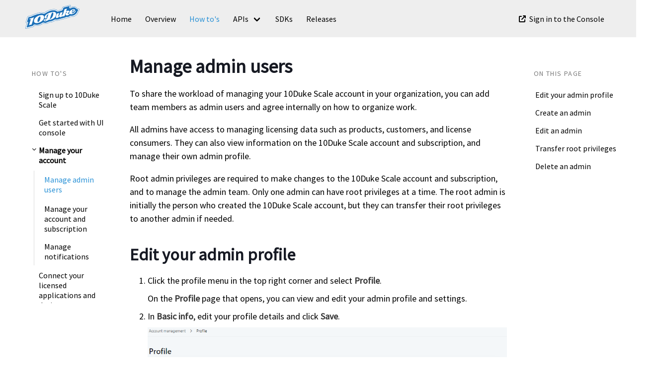

--- FILE ---
content_type: text/html
request_url: https://docs.scale.10duke.com/how-tos/manage-your-account/manage-admin-users/
body_size: 4700
content:

<!DOCTYPE html>
<html >
  <head>
    <meta charset="utf-8">
    <meta name="viewport" content="width=device-width, initial-scale=1">
    <meta name="theme-color" content=#ffffff>
    <title>Manage admin users - 10Duke Scale Documentation</title>
    <link rel="stylesheet" href="/assets/css/app.css">
    <link rel="shortcut icon" type="image/ico" href="/img/favicon.ico"/>
    <script src="/assets/js/alpine.min.js" defer></script>
    <link rel="stylesheet" href="/assets/css/fa-all.min.css">
    <meta name="viewport" content="width=device-width, initial-scale=1">
    <link href="https://fonts.googleapis.com/css?family=Montserrat:300,400,700|Roboto:300,400,700" rel="stylesheet">
    
    <link rel="stylesheet" href="/assets/css/bulma-social.min.css">
    
    <!-- Begin Jekyll SEO tag v2.8.0 -->
<title>Manage admin users | 10Duke Scale Documentation</title>
<meta name="generator" content="Jekyll v4.2.2" />
<meta property="og:title" content="Manage admin users" />
<meta property="og:locale" content="en_US" />
<meta name="description" content="Helping you drive customer engagement and revenue." />
<meta property="og:description" content="Helping you drive customer engagement and revenue." />
<link rel="canonical" href="/how-tos/manage-your-account/manage-admin-users/" />
<meta property="og:url" content="/how-tos/manage-your-account/manage-admin-users/" />
<meta property="og:site_name" content="10Duke Scale Documentation" />
<meta property="og:type" content="website" />
<meta name="twitter:card" content="summary" />
<meta property="twitter:title" content="Manage admin users" />
<script type="application/ld+json">
{"@context":"https://schema.org","@type":"WebPage","description":"Helping you drive customer engagement and revenue.","headline":"Manage admin users","url":"/how-tos/manage-your-account/manage-admin-users/"}</script>
<!-- End Jekyll SEO tag -->
<!-- head scripts --></head>

  <body>
    <nav id="navbar-tenduke" class="navbar is-primary ">
    <div class="container">
        <div class="navbar-brand">
        <div class="logo"><a id="logo" href="/" title="10Duke" data-height="60" data-padding="15"><img class="logo-main scale-with-grid" src="/img/logo.svg" data-retina="/img/logo.svg" data-height="" alt="" data-no-retina=""></a></div>
            <a role="button" class="navbar-burger burger" aria-label="menu" aria-expanded="false" data-target="navMenu">
                <span aria-hidden="true"></span>
                <span aria-hidden="true"></span>
                <span aria-hidden="true"></span>
            </a>
        </div>
        <div class="navbar-menu" id="navMenu">
            <div class="navbar-start">
                
                
                    
                    <a href="/index.html" class="navbar-item ">Home</a>
                    
                
                    
                    <a href="/overview/key-concepts" class="navbar-item ">Overview</a>
                    
                
                    
                    <a href="/how-tos" class="navbar-item is-active">How to's</a>
                    
                
                    
                    <div class="navbar-item has-dropdown is-hoverable ">
                        <a href="/api/access-the-apis/" class="navbar-link ">APIs</a>
                        <div class="navbar-dropdown">
                            
                            <a href="/api/access-the-apis/" class="navbar-item ">Access the APIs</a>
                            
                            <a href="/api/api-error-handling/" class="navbar-item ">API error handling</a>
                            
                            <a href="/api/api-license-checkout/index.html" class="navbar-item ">10Duke License Checkout API</a>
                            
                            <a href="/api/api-license-management/index.html" class="navbar-item ">10Duke License Management API</a>
                            
                            <a href="/api/api-vendor-integrations/index.html" class="navbar-item ">10Duke Ecom Integration API</a>
                            
                        </div>
                    </div>
                    
                
                    
                    <a href="/sdks" class="navbar-item ">SDKs</a>
                    
                
                    
                    <a href="/release-notes" class="navbar-item ">Releases</a>
                    
                
                
            </div>

            <div class="navbar-end">
                <a class="navbar-item" href="https://console.scale.10duke.com" target="_blank">
                    <span class="icon"><i class="fas fa-external-link"></i></span>
                    <span>Sign in to the Console</span>
                </a>
            </div>

        </div>
    </div>
</nav>

    
    

    <section class="section">
        <div class="container">
            <div class="columns">
                
                <div class="column is-2-desktop is-2-tablet">
                    

<aside class="menu sticky-top">
    <div class="scrollable-menu">
        
        
        <p class="menu-label">How to's</p>
        
        <ul class="menu-list">
            
            <li x-data="{ showsubitems:false }">
                <div class="columns is-gapless no-gap">
                    <div class="column is-narrow" x-on:click="showsubitems = !showsubitems">
                        <span class="icon">
                            
                        </span>
                    </div>
                    <div class="column">
                        <a href="/how-tos/sign-up-to-10duke-scale/"
                            class=" ">Sign up to 10Duke Scale</a>
                    </div>
                </div>
                
            </li>
            
            <li x-data="{ showsubitems:false }">
                <div class="columns is-gapless no-gap">
                    <div class="column is-narrow" x-on:click="showsubitems = !showsubitems">
                        <span class="icon">
                            
                        </span>
                    </div>
                    <div class="column">
                        <a href="/how-tos/get-started-with-10duke-scale-ui-console/"
                            class=" ">Get started with UI console</a>
                    </div>
                </div>
                
            </li>
            
            <li x-data="{ showsubitems:true }">
                <div class="columns is-gapless no-gap">
                    <div class="column is-narrow" x-on:click="showsubitems = !showsubitems">
                        <span class="icon">
                            
                            <i :class="showsubitems ? 'fas  fa-chevron-down fa-2xs' : 'fas  fa-chevron-right fa-2xs'"></i>
                            
                        </span>
                    </div>
                    <div class="column">
                        <a href="/how-tos/manage-your-account/"
                            class=" has-text-weight-bold ">Manage your account</a>
                    </div>
                </div>
                
                <ul style="display:none" x-show="showsubitems">
                    
                    <div
                        x-data="{ showthirdlevelsubitems: true }">
                        <li>
                            <div class="columns is-gapless no-gap">
                                <div class="column is-narrow" x-on:click="showthirdlevelsubitems = ! showthirdlevelsubitems">
                                    <span class="icon">
                                        
                                    </span>
                                </div>
                                <div class="column">
                                    <a href="/how-tos/manage-your-account/manage-admin-users/"
                                        class="list-item-is-active ">Manage admin users</a>
                                </div>
                            </div>
                        </li>
                        <ul style="display:none" x-show="showthirdlevelsubitems">
                            
                        </ul>
                    </div>
                    
                    <div
                        x-data="{ showthirdlevelsubitems: false }">
                        <li>
                            <div class="columns is-gapless no-gap">
                                <div class="column is-narrow" x-on:click="showthirdlevelsubitems = ! showthirdlevelsubitems">
                                    <span class="icon">
                                        
                                    </span>
                                </div>
                                <div class="column">
                                    <a href="/how-tos/manage-your-account/manage-your-account-and-subscription/"
                                        class=" ">Manage your account and subscription</a>
                                </div>
                            </div>
                        </li>
                        <ul style="display:none" x-show="showthirdlevelsubitems">
                            
                        </ul>
                    </div>
                    
                    <div
                        x-data="{ showthirdlevelsubitems: false }">
                        <li>
                            <div class="columns is-gapless no-gap">
                                <div class="column is-narrow" x-on:click="showthirdlevelsubitems = ! showthirdlevelsubitems">
                                    <span class="icon">
                                        
                                    </span>
                                </div>
                                <div class="column">
                                    <a href="/how-tos/manage-your-account/manage-notifications/"
                                        class=" ">Manage notifications</a>
                                </div>
                            </div>
                        </li>
                        <ul style="display:none" x-show="showthirdlevelsubitems">
                            
                        </ul>
                    </div>
                    
                </ul>
                
            </li>
            
            <li x-data="{ showsubitems:false }">
                <div class="columns is-gapless no-gap">
                    <div class="column is-narrow" x-on:click="showsubitems = !showsubitems">
                        <span class="icon">
                            
                        </span>
                    </div>
                    <div class="column">
                        <a href="/how-tos/connect-your-licensed-applications-and-devices/"
                            class=" ">Connect your licensed applications and devices</a>
                    </div>
                </div>
                
            </li>
            
            <li x-data="{ showsubitems:false }">
                <div class="columns is-gapless no-gap">
                    <div class="column is-narrow" x-on:click="showsubitems = !showsubitems">
                        <span class="icon">
                            
                        </span>
                    </div>
                    <div class="column">
                        <a href="/how-tos/implement-identity-based-licensing/"
                            class=" ">Implement identity-based licensing</a>
                    </div>
                </div>
                
            </li>
            
            <li x-data="{ showsubitems:false }">
                <div class="columns is-gapless no-gap">
                    <div class="column is-narrow" x-on:click="showsubitems = !showsubitems">
                        <span class="icon">
                            
                            <i :class="showsubitems ? 'fas  fa-chevron-down fa-2xs' : 'fas  fa-chevron-right fa-2xs'"></i>
                            
                        </span>
                    </div>
                    <div class="column">
                        <a href="/how-tos/connect-your-business-systems/"
                            class=" has-text-weight-bold ">Connect your business systems</a>
                    </div>
                </div>
                
                <ul style="display:none" x-show="showsubitems">
                    
                    <div
                        x-data="{ showthirdlevelsubitems: false }">
                        <li>
                            <div class="columns is-gapless no-gap">
                                <div class="column is-narrow" x-on:click="showthirdlevelsubitems = ! showthirdlevelsubitems">
                                    <span class="icon">
                                        
                                    </span>
                                </div>
                                <div class="column">
                                    <a href="/how-tos/connect-your-business-systems/connect-to-salesforce"
                                        class=" ">Connect to Salesforce</a>
                                </div>
                            </div>
                        </li>
                        <ul style="display:none" x-show="showthirdlevelsubitems">
                            
                        </ul>
                    </div>
                    
                    <div
                        x-data="{ showthirdlevelsubitems: false }">
                        <li>
                            <div class="columns is-gapless no-gap">
                                <div class="column is-narrow" x-on:click="showthirdlevelsubitems = ! showthirdlevelsubitems">
                                    <span class="icon">
                                        
                                    </span>
                                </div>
                                <div class="column">
                                    <a href="/how-tos/connect-your-business-systems/connect-to-fastspring/"
                                        class=" ">Connect to FastSpring</a>
                                </div>
                            </div>
                        </li>
                        <ul style="display:none" x-show="showthirdlevelsubitems">
                            
                        </ul>
                    </div>
                    
                    <div
                        x-data="{ showthirdlevelsubitems: false }">
                        <li>
                            <div class="columns is-gapless no-gap">
                                <div class="column is-narrow" x-on:click="showthirdlevelsubitems = ! showthirdlevelsubitems">
                                    <span class="icon">
                                        
                                    </span>
                                </div>
                                <div class="column">
                                    <a href="/how-tos/connect-your-business-systems/connect-to-stripe/"
                                        class=" ">Connect to Stripe</a>
                                </div>
                            </div>
                        </li>
                        <ul style="display:none" x-show="showthirdlevelsubitems">
                            
                        </ul>
                    </div>
                    
                </ul>
                
            </li>
            
            <li x-data="{ showsubitems:false }">
                <div class="columns is-gapless no-gap">
                    <div class="column is-narrow" x-on:click="showsubitems = !showsubitems">
                        <span class="icon">
                            
                            <i :class="showsubitems ? 'fas  fa-chevron-down fa-2xs' : 'fas  fa-chevron-right fa-2xs'"></i>
                            
                        </span>
                    </div>
                    <div class="column">
                        <a href="/how-tos/set-up-products/"
                            class=" has-text-weight-bold ">Set up products</a>
                    </div>
                </div>
                
                <ul style="display:none" x-show="showsubitems">
                    
                    <div
                        x-data="{ showthirdlevelsubitems: false }">
                        <li>
                            <div class="columns is-gapless no-gap">
                                <div class="column is-narrow" x-on:click="showthirdlevelsubitems = ! showthirdlevelsubitems">
                                    <span class="icon">
                                        
                                    </span>
                                </div>
                                <div class="column">
                                    <a href="/how-tos/set-up-products/create-products/"
                                        class=" ">Create products</a>
                                </div>
                            </div>
                        </li>
                        <ul style="display:none" x-show="showthirdlevelsubitems">
                            
                        </ul>
                    </div>
                    
                    <div
                        x-data="{ showthirdlevelsubitems: false }">
                        <li>
                            <div class="columns is-gapless no-gap">
                                <div class="column is-narrow" x-on:click="showthirdlevelsubitems = ! showthirdlevelsubitems">
                                    <span class="icon">
                                        
                                    </span>
                                </div>
                                <div class="column">
                                    <a href="/how-tos/set-up-products/edit-products/"
                                        class=" ">Edit products</a>
                                </div>
                            </div>
                        </li>
                        <ul style="display:none" x-show="showthirdlevelsubitems">
                            
                        </ul>
                    </div>
                    
                    <div
                        x-data="{ showthirdlevelsubitems: false }">
                        <li>
                            <div class="columns is-gapless no-gap">
                                <div class="column is-narrow" x-on:click="showthirdlevelsubitems = ! showthirdlevelsubitems">
                                    <span class="icon">
                                        
                                    </span>
                                </div>
                                <div class="column">
                                    <a href="/how-tos/set-up-products/delete-products/"
                                        class=" ">Delete products</a>
                                </div>
                            </div>
                        </li>
                        <ul style="display:none" x-show="showthirdlevelsubitems">
                            
                        </ul>
                    </div>
                    
                </ul>
                
            </li>
            
            <li x-data="{ showsubitems:false }">
                <div class="columns is-gapless no-gap">
                    <div class="column is-narrow" x-on:click="showsubitems = !showsubitems">
                        <span class="icon">
                            
                            <i :class="showsubitems ? 'fas  fa-chevron-down fa-2xs' : 'fas  fa-chevron-right fa-2xs'"></i>
                            
                        </span>
                    </div>
                    <div class="column">
                        <a href="/how-tos/manage-customers/"
                            class=" has-text-weight-bold ">Manage customers</a>
                    </div>
                </div>
                
                <ul style="display:none" x-show="showsubitems">
                    
                    <div
                        x-data="{ showthirdlevelsubitems: false }">
                        <li>
                            <div class="columns is-gapless no-gap">
                                <div class="column is-narrow" x-on:click="showthirdlevelsubitems = ! showthirdlevelsubitems">
                                    <span class="icon">
                                        
                                    </span>
                                </div>
                                <div class="column">
                                    <a href="/how-tos/manage-customers/create-customers/"
                                        class=" ">Create customers</a>
                                </div>
                            </div>
                        </li>
                        <ul style="display:none" x-show="showthirdlevelsubitems">
                            
                        </ul>
                    </div>
                    
                    <div
                        x-data="{ showthirdlevelsubitems: false }">
                        <li>
                            <div class="columns is-gapless no-gap">
                                <div class="column is-narrow" x-on:click="showthirdlevelsubitems = ! showthirdlevelsubitems">
                                    <span class="icon">
                                        
                                    </span>
                                </div>
                                <div class="column">
                                    <a href="/how-tos/manage-customers/edit-customers/"
                                        class=" ">Edit customers</a>
                                </div>
                            </div>
                        </li>
                        <ul style="display:none" x-show="showthirdlevelsubitems">
                            
                        </ul>
                    </div>
                    
                    <div
                        x-data="{ showthirdlevelsubitems: false }">
                        <li>
                            <div class="columns is-gapless no-gap">
                                <div class="column is-narrow" x-on:click="showthirdlevelsubitems = ! showthirdlevelsubitems">
                                    <span class="icon">
                                        
                                    </span>
                                </div>
                                <div class="column">
                                    <a href="/how-tos/manage-customers/delete-customers/"
                                        class=" ">Delete customers</a>
                                </div>
                            </div>
                        </li>
                        <ul style="display:none" x-show="showthirdlevelsubitems">
                            
                        </ul>
                    </div>
                    
                </ul>
                
            </li>
            
            <li x-data="{ showsubitems:false }">
                <div class="columns is-gapless no-gap">
                    <div class="column is-narrow" x-on:click="showsubitems = !showsubitems">
                        <span class="icon">
                            
                            <i :class="showsubitems ? 'fas  fa-chevron-down fa-2xs' : 'fas  fa-chevron-right fa-2xs'"></i>
                            
                        </span>
                    </div>
                    <div class="column">
                        <a href="/how-tos/manage-license-consumers/"
                            class=" has-text-weight-bold ">Manage license consumers</a>
                    </div>
                </div>
                
                <ul style="display:none" x-show="showsubitems">
                    
                    <div
                        x-data="{ showthirdlevelsubitems: false }">
                        <li>
                            <div class="columns is-gapless no-gap">
                                <div class="column is-narrow" x-on:click="showthirdlevelsubitems = ! showthirdlevelsubitems">
                                    <span class="icon">
                                        
                                    </span>
                                </div>
                                <div class="column">
                                    <a href="/how-tos/manage-license-consumers/create-license-consumers/"
                                        class=" ">Create license consumers</a>
                                </div>
                            </div>
                        </li>
                        <ul style="display:none" x-show="showthirdlevelsubitems">
                            
                        </ul>
                    </div>
                    
                    <div
                        x-data="{ showthirdlevelsubitems: false }">
                        <li>
                            <div class="columns is-gapless no-gap">
                                <div class="column is-narrow" x-on:click="showthirdlevelsubitems = ! showthirdlevelsubitems">
                                    <span class="icon">
                                        
                                    </span>
                                </div>
                                <div class="column">
                                    <a href="/how-tos/manage-license-consumers/edit-license-consumers/"
                                        class=" ">Edit license consumers</a>
                                </div>
                            </div>
                        </li>
                        <ul style="display:none" x-show="showthirdlevelsubitems">
                            
                        </ul>
                    </div>
                    
                    <div
                        x-data="{ showthirdlevelsubitems: false }">
                        <li>
                            <div class="columns is-gapless no-gap">
                                <div class="column is-narrow" x-on:click="showthirdlevelsubitems = ! showthirdlevelsubitems">
                                    <span class="icon">
                                        
                                    </span>
                                </div>
                                <div class="column">
                                    <a href="/how-tos/manage-license-consumers/delete-license-consumers/"
                                        class=" ">Delete license consumers</a>
                                </div>
                            </div>
                        </li>
                        <ul style="display:none" x-show="showthirdlevelsubitems">
                            
                        </ul>
                    </div>
                    
                </ul>
                
            </li>
            
            <li x-data="{ showsubitems:false }">
                <div class="columns is-gapless no-gap">
                    <div class="column is-narrow" x-on:click="showsubitems = !showsubitems">
                        <span class="icon">
                            
                            <i :class="showsubitems ? 'fas  fa-chevron-down fa-2xs' : 'fas  fa-chevron-right fa-2xs'"></i>
                            
                        </span>
                    </div>
                    <div class="column">
                        <a href="/how-tos/issue-and-manage-licenses/"
                            class=" has-text-weight-bold ">Issue and manage licenses</a>
                    </div>
                </div>
                
                <ul style="display:none" x-show="showsubitems">
                    
                    <div
                        x-data="{ showthirdlevelsubitems: false }">
                        <li>
                            <div class="columns is-gapless no-gap">
                                <div class="column is-narrow" x-on:click="showthirdlevelsubitems = ! showthirdlevelsubitems">
                                    <span class="icon">
                                        
                                    </span>
                                </div>
                                <div class="column">
                                    <a href="/how-tos/issue-and-manage-licenses/manage-license-containers/"
                                        class=" ">Manage license containers</a>
                                </div>
                            </div>
                        </li>
                        <ul style="display:none" x-show="showthirdlevelsubitems">
                            
                        </ul>
                    </div>
                    
                    <div
                        x-data="{ showthirdlevelsubitems: false }">
                        <li>
                            <div class="columns is-gapless no-gap">
                                <div class="column is-narrow" x-on:click="showthirdlevelsubitems = ! showthirdlevelsubitems">
                                    <span class="icon">
                                        
                                    </span>
                                </div>
                                <div class="column">
                                    <a href="/how-tos/issue-and-manage-licenses/issue-licenses/"
                                        class=" ">Issue licenses</a>
                                </div>
                            </div>
                        </li>
                        <ul style="display:none" x-show="showthirdlevelsubitems">
                            
                        </ul>
                    </div>
                    
                    <div
                        x-data="{ showthirdlevelsubitems: false }">
                        <li>
                            <div class="columns is-gapless no-gap">
                                <div class="column is-narrow" x-on:click="showthirdlevelsubitems = ! showthirdlevelsubitems">
                                    <span class="icon">
                                        
                                    </span>
                                </div>
                                <div class="column">
                                    <a href="/how-tos/issue-and-manage-licenses/issue-licenses-using-activation-codes/"
                                        class=" ">Issue licenses using activation codes</a>
                                </div>
                            </div>
                        </li>
                        <ul style="display:none" x-show="showthirdlevelsubitems">
                            
                        </ul>
                    </div>
                    
                    <div
                        x-data="{ showthirdlevelsubitems: false }">
                        <li>
                            <div class="columns is-gapless no-gap">
                                <div class="column is-narrow" x-on:click="showthirdlevelsubitems = ! showthirdlevelsubitems">
                                    <span class="icon">
                                        
                                    </span>
                                </div>
                                <div class="column">
                                    <a href="/how-tos/issue-and-manage-licenses/grant-access-to-licenses/"
                                        class=" ">Grant access to licenses</a>
                                </div>
                            </div>
                        </li>
                        <ul style="display:none" x-show="showthirdlevelsubitems">
                            
                        </ul>
                    </div>
                    
                    <div
                        x-data="{ showthirdlevelsubitems: false }">
                        <li>
                            <div class="columns is-gapless no-gap">
                                <div class="column is-narrow" x-on:click="showthirdlevelsubitems = ! showthirdlevelsubitems">
                                    <span class="icon">
                                        
                                    </span>
                                </div>
                                <div class="column">
                                    <a href="/how-tos/issue-and-manage-licenses/edit-and-move-licenses/"
                                        class=" ">Edit and move licenses</a>
                                </div>
                            </div>
                        </li>
                        <ul style="display:none" x-show="showthirdlevelsubitems">
                            
                        </ul>
                    </div>
                    
                    <div
                        x-data="{ showthirdlevelsubitems: false }">
                        <li>
                            <div class="columns is-gapless no-gap">
                                <div class="column is-narrow" x-on:click="showthirdlevelsubitems = ! showthirdlevelsubitems">
                                    <span class="icon">
                                        
                                    </span>
                                </div>
                                <div class="column">
                                    <a href="/how-tos/issue-and-manage-licenses/revoke-licenses/"
                                        class=" ">Revoke licenses</a>
                                </div>
                            </div>
                        </li>
                        <ul style="display:none" x-show="showthirdlevelsubitems">
                            
                        </ul>
                    </div>
                    
                </ul>
                
            </li>
            
            <li x-data="{ showsubitems:false }">
                <div class="columns is-gapless no-gap">
                    <div class="column is-narrow" x-on:click="showsubitems = !showsubitems">
                        <span class="icon">
                            
                            <i :class="showsubitems ? 'fas  fa-chevron-down fa-2xs' : 'fas  fa-chevron-right fa-2xs'"></i>
                            
                        </span>
                    </div>
                    <div class="column">
                        <a href="/how-tos/consume-licenses/"
                            class=" has-text-weight-bold ">Consume licenses</a>
                    </div>
                </div>
                
                <ul style="display:none" x-show="showsubitems">
                    
                    <div
                        x-data="{ showthirdlevelsubitems: false }">
                        <li>
                            <div class="columns is-gapless no-gap">
                                <div class="column is-narrow" x-on:click="showthirdlevelsubitems = ! showthirdlevelsubitems">
                                    <span class="icon">
                                        
                                    </span>
                                </div>
                                <div class="column">
                                    <a href="/how-tos/consume-licenses/check-out-a-license/"
                                        class=" ">Check out a license</a>
                                </div>
                            </div>
                        </li>
                        <ul style="display:none" x-show="showthirdlevelsubitems">
                            
                        </ul>
                    </div>
                    
                    <div
                        x-data="{ showthirdlevelsubitems: false }">
                        <li>
                            <div class="columns is-gapless no-gap">
                                <div class="column is-narrow" x-on:click="showthirdlevelsubitems = ! showthirdlevelsubitems">
                                    <span class="icon">
                                        
                                    </span>
                                </div>
                                <div class="column">
                                    <a href="/how-tos/consume-licenses/send-a-heartbeat-to-verify-license-checkout/"
                                        class=" ">Send a heartbeat to verify the license checkout</a>
                                </div>
                            </div>
                        </li>
                        <ul style="display:none" x-show="showthirdlevelsubitems">
                            
                        </ul>
                    </div>
                    
                    <div
                        x-data="{ showthirdlevelsubitems: false }">
                        <li>
                            <div class="columns is-gapless no-gap">
                                <div class="column is-narrow" x-on:click="showthirdlevelsubitems = ! showthirdlevelsubitems">
                                    <span class="icon">
                                        
                                    </span>
                                </div>
                                <div class="column">
                                    <a href="/how-tos/consume-licenses/release-a-license-checkout/"
                                        class=" ">Release a license checkout</a>
                                </div>
                            </div>
                        </li>
                        <ul style="display:none" x-show="showthirdlevelsubitems">
                            
                        </ul>
                    </div>
                    
                    <div
                        x-data="{ showthirdlevelsubitems: false }">
                        <li>
                            <div class="columns is-gapless no-gap">
                                <div class="column is-narrow" x-on:click="showthirdlevelsubitems = ! showthirdlevelsubitems">
                                    <span class="icon">
                                        
                                    </span>
                                </div>
                                <div class="column">
                                    <a href="/how-tos/consume-licenses/secure-license-consumption-with-signing-certificates/"
                                        class=" ">Secure license consumption with signing certificates</a>
                                </div>
                            </div>
                        </li>
                        <ul style="display:none" x-show="showthirdlevelsubitems">
                            
                        </ul>
                    </div>
                    
                    <div
                        x-data="{ showthirdlevelsubitems: false }">
                        <li>
                            <div class="columns is-gapless no-gap">
                                <div class="column is-narrow" x-on:click="showthirdlevelsubitems = ! showthirdlevelsubitems">
                                    <span class="icon">
                                        
                                    </span>
                                </div>
                                <div class="column">
                                    <a href="/how-tos/consume-licenses/handle-and-store-license-tokens/"
                                        class=" ">Handle and store license tokens</a>
                                </div>
                            </div>
                        </li>
                        <ul style="display:none" x-show="showthirdlevelsubitems">
                            
                        </ul>
                    </div>
                    
                    <div
                        x-data="{ showthirdlevelsubitems: false }">
                        <li>
                            <div class="columns is-gapless no-gap">
                                <div class="column is-narrow" x-on:click="showthirdlevelsubitems = ! showthirdlevelsubitems">
                                    <span class="icon">
                                        
                                    </span>
                                </div>
                                <div class="column">
                                    <a href="/how-tos/consume-licenses/set-up-license-token-validation-keys/"
                                        class=" ">Set up license token validation keys</a>
                                </div>
                            </div>
                        </li>
                        <ul style="display:none" x-show="showthirdlevelsubitems">
                            
                        </ul>
                    </div>
                    
                </ul>
                
            </li>
            
            <li x-data="{ showsubitems:false }">
                <div class="columns is-gapless no-gap">
                    <div class="column is-narrow" x-on:click="showsubitems = !showsubitems">
                        <span class="icon">
                            
                            <i :class="showsubitems ? 'fas  fa-chevron-down fa-2xs' : 'fas  fa-chevron-right fa-2xs'"></i>
                            
                        </span>
                    </div>
                    <div class="column">
                        <a href="/how-tos/manage-certificates/"
                            class=" has-text-weight-bold ">Manage signing certificates</a>
                    </div>
                </div>
                
                <ul style="display:none" x-show="showsubitems">
                    
                    <div
                        x-data="{ showthirdlevelsubitems: false }">
                        <li>
                            <div class="columns is-gapless no-gap">
                                <div class="column is-narrow" x-on:click="showthirdlevelsubitems = ! showthirdlevelsubitems">
                                    <span class="icon">
                                        
                                    </span>
                                </div>
                                <div class="column">
                                    <a href="/how-tos/manage-certificates/request-signing-certificates/"
                                        class=" ">Request signing certificates</a>
                                </div>
                            </div>
                        </li>
                        <ul style="display:none" x-show="showthirdlevelsubitems">
                            
                        </ul>
                    </div>
                    
                    <div
                        x-data="{ showthirdlevelsubitems: false }">
                        <li>
                            <div class="columns is-gapless no-gap">
                                <div class="column is-narrow" x-on:click="showthirdlevelsubitems = ! showthirdlevelsubitems">
                                    <span class="icon">
                                        
                                    </span>
                                </div>
                                <div class="column">
                                    <a href="/how-tos/manage-certificates/set-signing-certificate-active/"
                                        class=" ">Set a signing certificate as active</a>
                                </div>
                            </div>
                        </li>
                        <ul style="display:none" x-show="showthirdlevelsubitems">
                            
                        </ul>
                    </div>
                    
                    <div
                        x-data="{ showthirdlevelsubitems: false }">
                        <li>
                            <div class="columns is-gapless no-gap">
                                <div class="column is-narrow" x-on:click="showthirdlevelsubitems = ! showthirdlevelsubitems">
                                    <span class="icon">
                                        
                                    </span>
                                </div>
                                <div class="column">
                                    <a href="/how-tos/manage-certificates/delete-signing-certificates/"
                                        class=" ">Delete signing certificates</a>
                                </div>
                            </div>
                        </li>
                        <ul style="display:none" x-show="showthirdlevelsubitems">
                            
                        </ul>
                    </div>
                    
                </ul>
                
            </li>
            
            <li x-data="{ showsubitems:false }">
                <div class="columns is-gapless no-gap">
                    <div class="column is-narrow" x-on:click="showsubitems = !showsubitems">
                        <span class="icon">
                            
                            <i :class="showsubitems ? 'fas  fa-chevron-down fa-2xs' : 'fas  fa-chevron-right fa-2xs'"></i>
                            
                        </span>
                    </div>
                    <div class="column">
                        <a href="/how-tos/view-licensing-usage/"
                            class=" has-text-weight-bold ">View licensing usage</a>
                    </div>
                </div>
                
                <ul style="display:none" x-show="showsubitems">
                    
                    <div
                        x-data="{ showthirdlevelsubitems: false }">
                        <li>
                            <div class="columns is-gapless no-gap">
                                <div class="column is-narrow" x-on:click="showthirdlevelsubitems = ! showthirdlevelsubitems">
                                    <span class="icon">
                                        
                                    </span>
                                </div>
                                <div class="column">
                                    <a href="/how-tos/view-licensing-usage/view-insights-into-licensing/"
                                        class=" ">View insights into licensing</a>
                                </div>
                            </div>
                        </li>
                        <ul style="display:none" x-show="showthirdlevelsubitems">
                            
                        </ul>
                    </div>
                    
                    <div
                        x-data="{ showthirdlevelsubitems: false }">
                        <li>
                            <div class="columns is-gapless no-gap">
                                <div class="column is-narrow" x-on:click="showthirdlevelsubitems = ! showthirdlevelsubitems">
                                    <span class="icon">
                                        
                                    </span>
                                </div>
                                <div class="column">
                                    <a href="/how-tos/view-licensing-usage/check-license-use/"
                                        class=" ">Check license use</a>
                                </div>
                            </div>
                        </li>
                        <ul style="display:none" x-show="showthirdlevelsubitems">
                            
                        </ul>
                    </div>
                    
                    <div
                        x-data="{ showthirdlevelsubitems: false }">
                        <li>
                            <div class="columns is-gapless no-gap">
                                <div class="column is-narrow" x-on:click="showthirdlevelsubitems = ! showthirdlevelsubitems">
                                    <span class="icon">
                                        
                                    </span>
                                </div>
                                <div class="column">
                                    <a href="/how-tos/view-licensing-usage/check-license-availability/"
                                        class=" ">Check license availability</a>
                                </div>
                            </div>
                        </li>
                        <ul style="display:none" x-show="showthirdlevelsubitems">
                            
                        </ul>
                    </div>
                    
                    <div
                        x-data="{ showthirdlevelsubitems: false }">
                        <li>
                            <div class="columns is-gapless no-gap">
                                <div class="column is-narrow" x-on:click="showthirdlevelsubitems = ! showthirdlevelsubitems">
                                    <span class="icon">
                                        
                                    </span>
                                </div>
                                <div class="column">
                                    <a href="/how-tos/view-licensing-usage/check-product-and-feature-availability-feature-flags/"
                                        class=" ">Check product and feature availability (feature flags)</a>
                                </div>
                            </div>
                        </li>
                        <ul style="display:none" x-show="showthirdlevelsubitems">
                            
                        </ul>
                    </div>
                    
                </ul>
                
            </li>
            
            <li x-data="{ showsubitems:false }">
                <div class="columns is-gapless no-gap">
                    <div class="column is-narrow" x-on:click="showsubitems = !showsubitems">
                        <span class="icon">
                            
                            <i :class="showsubitems ? 'fas  fa-chevron-down fa-2xs' : 'fas  fa-chevron-right fa-2xs'"></i>
                            
                        </span>
                    </div>
                    <div class="column">
                        <a href="/how-tos/set-up-10duke-scale-local-license-server"
                            class=" has-text-weight-bold ">Set up a 10Duke Scale Local License Server</a>
                    </div>
                </div>
                
                <ul style="display:none" x-show="showsubitems">
                    
                    <div
                        x-data="{ showthirdlevelsubitems: false }">
                        <li>
                            <div class="columns is-gapless no-gap">
                                <div class="column is-narrow" x-on:click="showthirdlevelsubitems = ! showthirdlevelsubitems">
                                    <span class="icon">
                                        
                                    </span>
                                </div>
                                <div class="column">
                                    <a href="/how-tos/set-up-10duke-scale-local-license-server/manage-10duke-scale-local-license-server-versions/"
                                        class=" ">Manage 10Duke Scale Local License Server versions</a>
                                </div>
                            </div>
                        </li>
                        <ul style="display:none" x-show="showthirdlevelsubitems">
                            
                        </ul>
                    </div>
                    
                    <div
                        x-data="{ showthirdlevelsubitems: false }">
                        <li>
                            <div class="columns is-gapless no-gap">
                                <div class="column is-narrow" x-on:click="showthirdlevelsubitems = ! showthirdlevelsubitems">
                                    <span class="icon">
                                        
                                    </span>
                                </div>
                                <div class="column">
                                    <a href="/how-tos/set-up-10duke-scale-local-license-server/create-10duke-scale-local-license-servers/"
                                        class=" ">Create 10Duke Scale Local License Servers</a>
                                </div>
                            </div>
                        </li>
                        <ul style="display:none" x-show="showthirdlevelsubitems">
                            
                        </ul>
                    </div>
                    
                    <div
                        x-data="{ showthirdlevelsubitems: false }">
                        <li>
                            <div class="columns is-gapless no-gap">
                                <div class="column is-narrow" x-on:click="showthirdlevelsubitems = ! showthirdlevelsubitems">
                                    <span class="icon">
                                        
                                    </span>
                                </div>
                                <div class="column">
                                    <a href="/how-tos/set-up-10duke-scale-local-license-server/view-10duke-scale-local-license-servers/"
                                        class=" ">View 10Duke Scale Local License Servers and check their status</a>
                                </div>
                            </div>
                        </li>
                        <ul style="display:none" x-show="showthirdlevelsubitems">
                            
                        </ul>
                    </div>
                    
                    <div
                        x-data="{ showthirdlevelsubitems: false }">
                        <li>
                            <div class="columns is-gapless no-gap">
                                <div class="column is-narrow" x-on:click="showthirdlevelsubitems = ! showthirdlevelsubitems">
                                    <span class="icon">
                                        
                                    </span>
                                </div>
                                <div class="column">
                                    <a href="/how-tos/set-up-10duke-scale-local-license-server/edit-10duke-scale-local-license-servers/"
                                        class=" ">Edit 10Duke Scale Local License Servers</a>
                                </div>
                            </div>
                        </li>
                        <ul style="display:none" x-show="showthirdlevelsubitems">
                            
                        </ul>
                    </div>
                    
                    <div
                        x-data="{ showthirdlevelsubitems: false }">
                        <li>
                            <div class="columns is-gapless no-gap">
                                <div class="column is-narrow" x-on:click="showthirdlevelsubitems = ! showthirdlevelsubitems">
                                    <span class="icon">
                                        
                                    </span>
                                </div>
                                <div class="column">
                                    <a href="/how-tos/set-up-10duke-scale-local-license-server/generate-activation-token-for-10duke-scale-local-license-server/"
                                        class=" ">Generate an activation token for a 10Duke Scale Local License Server</a>
                                </div>
                            </div>
                        </li>
                        <ul style="display:none" x-show="showthirdlevelsubitems">
                            
                        </ul>
                    </div>
                    
                    <div
                        x-data="{ showthirdlevelsubitems: false }">
                        <li>
                            <div class="columns is-gapless no-gap">
                                <div class="column is-narrow" x-on:click="showthirdlevelsubitems = ! showthirdlevelsubitems">
                                    <span class="icon">
                                        
                                    </span>
                                </div>
                                <div class="column">
                                    <a href="/how-tos/set-up-10duke-scale-local-license-server/export-license-offline-use-for-10duke-scale-local-license-server/"
                                        class=" ">Export a license for offline use in a 10Duke Scale Local License Server</a>
                                </div>
                            </div>
                        </li>
                        <ul style="display:none" x-show="showthirdlevelsubitems">
                            
                        </ul>
                    </div>
                    
                    <div
                        x-data="{ showthirdlevelsubitems: false }">
                        <li>
                            <div class="columns is-gapless no-gap">
                                <div class="column is-narrow" x-on:click="showthirdlevelsubitems = ! showthirdlevelsubitems">
                                    <span class="icon">
                                        
                                    </span>
                                </div>
                                <div class="column">
                                    <a href="/how-tos/set-up-10duke-scale-local-license-server/upgrade-version-for-10duke-scale-local-license-servers/"
                                        class=" ">Upgrade the version of a 10Duke Scale Local License Server</a>
                                </div>
                            </div>
                        </li>
                        <ul style="display:none" x-show="showthirdlevelsubitems">
                            
                        </ul>
                    </div>
                    
                    <div
                        x-data="{ showthirdlevelsubitems: false }">
                        <li>
                            <div class="columns is-gapless no-gap">
                                <div class="column is-narrow" x-on:click="showthirdlevelsubitems = ! showthirdlevelsubitems">
                                    <span class="icon">
                                        
                                    </span>
                                </div>
                                <div class="column">
                                    <a href="/how-tos/set-up-10duke-scale-local-license-server/deactivate-10duke-scale-local-license-servers/"
                                        class=" ">Deactivate 10Duke Scale Local License Servers</a>
                                </div>
                            </div>
                        </li>
                        <ul style="display:none" x-show="showthirdlevelsubitems">
                            
                        </ul>
                    </div>
                    
                    <div
                        x-data="{ showthirdlevelsubitems: false }">
                        <li>
                            <div class="columns is-gapless no-gap">
                                <div class="column is-narrow" x-on:click="showthirdlevelsubitems = ! showthirdlevelsubitems">
                                    <span class="icon">
                                        
                                    </span>
                                </div>
                                <div class="column">
                                    <a href="/how-tos/set-up-10duke-scale-local-license-server/delete-10duke-scale-local-license-servers/"
                                        class=" ">Delete 10Duke Scale Local License Servers</a>
                                </div>
                            </div>
                        </li>
                        <ul style="display:none" x-show="showthirdlevelsubitems">
                            
                        </ul>
                    </div>
                    
                </ul>
                
            </li>
            
        </ul>
        
    </div>
</aside>
                </div>
                
                <div class="column is-8">
                    
                    

                    
                    
<div class="content">
    <h1 id="manage-admin-users">Manage admin users</h1>

<p>To share the workload of managing your 10Duke Scale account in your organization, you can add team members as admin users and agree internally on how to organize work.</p>

<p>All admins have access to managing licensing data such as products, customers, and license consumers. They can also view information on the 10Duke Scale account and subscription, and manage their own admin profile.</p>

<p>Root admin privileges are required to make changes to the 10Duke Scale account and subscription, and to manage the admin team. Only one admin can have root privileges at a time. The root admin is initially the person who created the 10Duke Scale account, but they can transfer their root privileges to another admin if needed.</p>

<h2 id="edit-your-admin-profile">Edit your admin profile</h2>

<ol>
  <li>
    <p>Click the profile menu in the top right corner and select <strong>Profile</strong>.</p>

    <p>On the <strong>Profile</strong> page that opens, you can view and edit your admin profile and settings.</p>
  </li>
  <li>
    <p>In <strong>Basic info</strong>, edit your profile details and click <strong>Save</strong>.</p>

    <p><img src="/how-tos/images/admin-profile-edit-basic-info.png" alt="Edit basic info in your admin profile" /></p>
  </li>
  <li>
    <p>In <strong>Authentication</strong>, edit your authentication settings.</p>

    <p><img src="/how-tos/images/admin-profile-edit-authentication-settings.png" alt="Edit authentication settings in your admin profile" /></p>

    <ul>
      <li>
        <p>You can enable two-factor authentication (2FA) for your admin user profile. Click <strong>Enable MFA</strong>, and follow the instructions on the page to activate 2FA using an authenticator application such as Google Authenticator.</p>

        <p>To disable 2FA, click <strong>Disable MFA</strong>, and confirm by clicking <strong>Disable MFA</strong> again.</p>
      </li>
      <li>
        <p>To change your password, enable <strong>Change password</strong>, enter a new password in the fields, and click <strong>Change password</strong>.</p>

        <p>The password must have 8-32 characters, and contain one uppercase and one lowercase character and one symbol.</p>
      </li>
    </ul>
  </li>
</ol>

<p>At the bottom of the <strong>Profile</strong> page, the <strong>Managed accounts</strong> section shows the account you can manage.</p>

<h2 id="create-an-admin">Create an admin</h2>

<p>To create a new admin user for your 10Duke Scale account:</p>

<ol>
  <li>
    <p>Click the profile menu in the top right corner and select <strong>My team</strong>.</p>

    <p>The <strong>Admin users</strong> page opens with a list of your current admins.</p>

    <p><img src="/how-tos/images/admin-user-list.png" alt="Admin user list" /></p>
  </li>
  <li>
    <p>Click <strong>Create new</strong>.</p>
  </li>
  <li>
    <p>Enter the details of the new admin, and define a password.</p>

    <ul>
      <li>
        <p>The email must be unique in the system.</p>
      </li>
      <li>
        <p>The password must have 8-32 characters, and contain one uppercase and one lowercase character and one symbol.</p>
      </li>
    </ul>

    <p><img src="/how-tos/images/create-admin.png" alt="Create a new admin" /></p>
  </li>
  <li>
    <p>Click <strong>Save</strong> to create the admin.</p>
  </li>
</ol>

<p>We recommend that you ask the new admin to reset their password when they log in to the UI console for the first time. They can do this using the <strong>Forgot Password?</strong> link on the login page.</p>

<h2 id="edit-an-admin">Edit an admin</h2>

<p>You can edit other admin users’ profiles. They can also edit their own profile when they log in.</p>

<ol>
  <li>
    <p>Click the profile menu in the top right corner and select <strong>My team</strong>.</p>
  </li>
  <li>
    <p>On the list of admins, click the pen icon for the admin.</p>
  </li>
  <li>
    <p>In <strong>Basic info</strong>, edit the profile in the same way as your own profile.</p>
  </li>
  <li>
    <p>Click <strong>Save</strong>.</p>
  </li>
</ol>

<h2 id="transfer-root-privileges">Transfer root privileges</h2>

<p>You can transfer your root privileges to another admin if needed. This gives them access to managing the account, subscription, and admin team, and removes your access to these features.</p>

<p>If needed, also update the <a href="/how-tos/manage-your-account/manage-your-account-and-subscription/#view-and-edit-your-account">account’s contact email address</a> to be the email address of the new root admin. Updating this requires root privileges.</p>

<ol>
  <li>
    <p>Click the profile menu in the top right corner and select <strong>My team</strong>.</p>
  </li>
  <li>
    <p>On the list of admins, click the pen icon for the admin.</p>
  </li>
  <li>
    <p>In <strong>Assign account root privileges</strong>, transfer your root privileges to this admin by clicking <strong>Assign as root</strong>.</p>

    <blockquote>
      <p><strong>Note:</strong> You will lose your own root privileges.</p>
    </blockquote>
  </li>
  <li>
    <p>Confirm by clicking <strong>Yes</strong>.</p>
  </li>
</ol>

<h2 id="delete-an-admin">Delete an admin</h2>

<p>If you need to remove an admin user’s access to the 10Duke Scale account, delete their profile:</p>

<ol>
  <li>
    <p>Click the profile menu in the top right corner and select <strong>My team</strong>.</p>
  </li>
  <li>
    <p>On the list of admins, click the trash can icon for the admin.</p>
  </li>
  <li>
    <p>To confirm the deletion, enter the email address of their profile and click <strong>Delete</strong>.</p>
  </li>
</ol>

<p>The changes take effect after the admin has logged out.</p>

</div>

                </div>
                
                <div class="column is-3-desktop is-3-tablet">
                    
                    

<div class="contents toc-contents sticky-top">
    <div class="menu">
        <p class="menu-label">On this page</p>
        <ul class="menu-list">
  <li><a href="#edit-your-admin-profile">Edit your admin profile</a></li>
  <li><a href="#create-an-admin">Create an admin</a></li>
  <li><a href="#edit-an-admin">Edit an admin</a></li>
  <li><a href="#transfer-root-privileges">Transfer root privileges</a></li>
  <li><a href="#delete-an-admin">Delete an admin</a></li>
</ul>
    </div>
</div>



                </div>
                
            </div>
        </div>
    </section>
    
        <footer class="footer">
    <div class="container">
        
        
        <div class="columns is-multiline">
            
            <div class="column has-text-centered">
                <div>
                    <a href="/" class="link">Home</a>
                </div>
            </div>
            
            <div class="column has-text-centered">
                <div>
                    <a href="/overview/terminology/" class="link">Terminology</a>
                </div>
            </div>
            
            <div class="column has-text-centered">
                <div>
                    <a href="/how-tos/" class="link">How to's</a>
                </div>
            </div>
            
            <div class="column has-text-centered">
                <div>
                    <a href="/api/access-the-apis/" class="link">APIs</a>
                </div>
            </div>
            
        </div>
        

        <div class="content is-small has-text-centered">
            <p class="">Powered by <a href="https://www.10duke.com" target="_blank">10Duke</a></p>
        </div>
    </div>
</footer>

    
    <script src="/assets/js/app.js" type="text/javascript"></script><!-- footer scripts --></body>
</html>



--- FILE ---
content_type: text/css
request_url: https://docs.scale.10duke.com/assets/css/bulma-social.min.css
body_size: 1440
content:
.button.is-apple{color:#fff;background-color:#000;border-color:transparent}.button.is-apple.is-focused,.button.is-apple:focus{color:#fff;background-color:#2b2b2b;border-color:transparent}.button.is-apple.is-hovered,.button.is-apple:hover{color:#fff;background-color:#2b2b2b;border-color:transparent}.button.is-apple.is-active,.button.is-apple:active{color:#fff;background-color:#2b2b2b;border-color:transparent}.button.is-apple[disabled],fieldset[disabled] .button.is-apple{background-color:#000;border-color:transparent;box-shadow:none}.button.is-bitbucket{color:#fff;background-color:#205081;border-color:transparent}.button.is-bitbucket.is-focused,.button.is-bitbucket:focus{color:#fff;background-color:#163758;border-color:transparent}.button.is-bitbucket.is-hovered,.button.is-bitbucket:hover{color:#fff;background-color:#163758;border-color:transparent}.button.is-bitbucket.is-active,.button.is-bitbucket:active{color:#fff;background-color:#163758;border-color:transparent}.button.is-bitbucket[disabled],fieldset[disabled] .button.is-bitbucket{background-color:#205081;border-color:transparent;box-shadow:none}.button.is-dropbox{color:#fff;background-color:#1087dd;border-color:transparent}.button.is-dropbox.is-focused,.button.is-dropbox:focus{color:#fff;background-color:#0d6aad;border-color:transparent}.button.is-dropbox.is-hovered,.button.is-dropbox:hover{color:#fff;background-color:#0d6aad;border-color:transparent}.button.is-dropbox.is-active,.button.is-dropbox:active{color:#fff;background-color:#0d6aad;border-color:transparent}.button.is-dropbox[disabled],fieldset[disabled] .button.is-dropbox{background-color:#1087dd;border-color:transparent;box-shadow:none}.button.is-facebook{color:#fff;background-color:#3b5998;border-color:transparent}.button.is-facebook.is-focused,.button.is-facebook:focus{color:#fff;background-color:#2d4373;border-color:transparent}.button.is-facebook.is-hovered,.button.is-facebook:hover{color:#fff;background-color:#2d4373;border-color:transparent}.button.is-facebook.is-active,.button.is-facebook:active{color:#fff;background-color:#2d4373;border-color:transparent}.button.is-facebook[disabled],fieldset[disabled] .button.is-facebook{background-color:#3b5998;border-color:transparent;box-shadow:none}.button.is-flickr{color:#fff;background-color:#ff0084;border-color:transparent}.button.is-flickr.is-focused,.button.is-flickr:focus{color:#fff;background-color:#cc006a;border-color:transparent}.button.is-flickr.is-hovered,.button.is-flickr:hover{color:#fff;background-color:#cc006a;border-color:transparent}.button.is-flickr.is-active,.button.is-flickr:active{color:#fff;background-color:#cc006a;border-color:transparent}.button.is-flickr[disabled],fieldset[disabled] .button.is-flickr{background-color:#ff0084;border-color:transparent;box-shadow:none}.button.is-foursquare{color:#fff;background-color:#f94877;border-color:transparent}.button.is-foursquare.is-focused,.button.is-foursquare:focus{color:#fff;background-color:#f71752;border-color:transparent}.button.is-foursquare.is-hovered,.button.is-foursquare:hover{color:#fff;background-color:#f71752;border-color:transparent}.button.is-foursquare.is-active,.button.is-foursquare:active{color:#fff;background-color:#f71752;border-color:transparent}.button.is-foursquare[disabled],fieldset[disabled] .button.is-foursquare{background-color:#f94877;border-color:transparent;box-shadow:none}.button.is-github{color:#fff;background-color:#444;border-color:transparent}.button.is-github.is-focused,.button.is-github:focus{color:#fff;background-color:#2b2b2b;border-color:transparent}.button.is-github.is-hovered,.button.is-github:hover{color:#fff;background-color:#2b2b2b;border-color:transparent}.button.is-github.is-active,.button.is-github:active{color:#fff;background-color:#2b2b2b;border-color:transparent}.button.is-github[disabled],fieldset[disabled] .button.is-github{background-color:#444;border-color:transparent;box-shadow:none}.button.is-gitlab{color:#fff;background-color:#fc6d26;border-color:transparent}.button.is-gitlab.is-focused,.button.is-gitlab:focus{color:#fff;background-color:#eb5a20;border-color:transparent}.button.is-gitlab.is-hovered,.button.is-gitlab:hover{color:#fff;background-color:#eb5a20;border-color:transparent}.button.is-gitlab.is-active,.button.is-gitlab:active{color:#fff;background-color:#eb5a20;border-color:transparent}.button.is-gitlab[disabled],fieldset[disabled] .button.is-gitlab{background-color:#fc6d26;border-color:transparent;box-shadow:none}.button.is-instagram:not(.is-static){color:#fff;background:linear-gradient(-135deg,#1400c8,#b900b4,#f50000);box-shadow:0 0 6px 0 rgba(157,96,212,.5)}.button.is-instagram.is-focused,.button.is-instagram:focus{color:#fff;background-color:#305777;box-shadow:0 0 6px 0 rgba(157,96,212,.5)}.button.is-instagram.is-hovered,.button.is-instagram:hover{color:#fff;background:#c90043;border-color:transparent;box-shadow:0 0 6px 0 rgba(157,96,212,.5)}.button.is-instagram.is-active,.button.is-instagram:active{color:#fff;background-color:#ce3906;box-shadow:0 0 6px 0 rgba(157,96,212,.5)}.button.is-instagram[disabled],fieldset[disabled] .button.is-instagram{background:linear-gradient(-135deg,#1400c8,#b900b4,#f50000);border-color:#fff;box-shadow:none}.button.is-instagram[disabled]:hover,fieldset[disabled] .button.is-instagram:hover{background:linear-gradient(-135deg,#1400c8,#b900b4,#f50000);box-shadow:none}.button.is-linkedin{color:#fff;background-color:#007bb6;border-color:transparent}.button.is-linkedin.is-focused,.button.is-linkedin:focus{color:#fff;background-color:#005983;border-color:transparent}.button.is-linkedin.is-hovered,.button.is-linkedin:hover{color:#fff;background-color:#005983;border-color:transparent}.button.is-linkedin.is-active,.button.is-linkedin:active{color:#fff;background-color:#005983;border-color:transparent}.button.is-linkedin[disabled],fieldset[disabled] .button.is-linkedin{background-color:#007bb6;border-color:transparent;box-shadow:none}.button.is-microsoft{color:#fff;background-color:#2672ec;border-color:transparent}.button.is-microsoft.is-focused,.button.is-microsoft:focus{color:#fff;background-color:#125acd;border-color:transparent}.button.is-microsoft.is-hovered,.button.is-microsoft:hover{color:#fff;background-color:#125acd;border-color:transparent}.button.is-microsoft.is-active,.button.is-microsoft:active{color:#fff;background-color:#125acd;border-color:transparent}.button.is-microsoft[disabled],fieldset[disabled] .button.is-microsoft{background-color:#2672ec;border-color:transparent;box-shadow:none}.button.is-odnoklassniki{color:#fff;background-color:#f4731c;border-color:transparent}.button.is-odnoklassniki.is-focused,.button.is-odnoklassniki:focus{color:#fff;background-color:#d35b0a;border-color:transparent}.button.is-odnoklassniki.is-hovered,.button.is-odnoklassniki:hover{color:#fff;background-color:#d35b0a;border-color:transparent}.button.is-odnoklassniki.is-active,.button.is-odnoklassniki:active{color:#fff;background-color:#d35b0a;border-color:transparent}.button.is-odnoklassniki[disabled],fieldset[disabled] .button.is-odnoklassniki{background-color:#f4731c;border-color:transparent;box-shadow:none}.button.is-openid{color:#fff;background-color:#f7931e;border-color:transparent}.button.is-openid.is-focused,.button.is-openid:focus{color:#fff;background-color:#da7908;border-color:transparent}.button.is-openid.is-hovered,.button.is-openid:hover{color:#fff;background-color:#da7908;border-color:transparent}.button.is-openid.is-active,.button.is-openid:active{color:#fff;background-color:#da7908;border-color:transparent}.button.is-openid[disabled],fieldset[disabled] .button.is-openid{background-color:#f7931e;border-color:transparent;box-shadow:none}.button.is-pinterest{color:#fff;background-color:#cb2027;border-color:transparent}.button.is-pinterest.is-focused,.button.is-pinterest:focus{color:#fff;background-color:#9f191f;border-color:transparent}.button.is-pinterest.is-hovered,.button.is-pinterest:hover{color:#fff;background-color:#9f191f;border-color:transparent}.button.is-pinterest.is-active,.button.is-pinterest:active{color:#fff;background-color:#9f191f;border-color:transparent}.button.is-pinterest[disabled],fieldset[disabled] .button.is-pinterest{background-color:#cb2027;border-color:transparent;box-shadow:none}.button.is-reddit{color:#fff;background-color:#ff5700;border-color:transparent}.button.is-reddit.is-focused,.button.is-reddit:focus{color:#fff;background-color:#f60;border-color:transparent}.button.is-reddit.is-hovered,.button.is-reddit:hover{color:#fff;background-color:#d40;border-color:transparent}.button.is-reddit.is-active,.button.is-reddit:active{color:#fff;background-color:#ff5000;border-color:transparent}.button.is-reddit[disabled],fieldset[disabled] .button.is-reddit{background-color:#f4731c;border-color:transparent;box-shadow:none}.button.is-soundcloud{color:#fff;background-color:#f50;border-color:transparent}.button.is-soundcloud.is-focused,.button.is-soundcloud:focus{color:#fff;background-color:#c40;border-color:transparent}.button.is-soundcloud.is-hovered,.button.is-soundcloud:hover{color:#fff;background-color:#d40;border-color:transparent}.button.is-soundcloud.is-active,.button.is-soundcloud:active{color:#fff;background-color:#c40;border-color:transparent}.button.is-soundcloud[disabled],fieldset[disabled] .button.is-soundcloud{background-color:#f50;border-color:transparent;box-shadow:none}.button.is-tumblr{color:#fff;background-color:#2c4762;border-color:transparent}.button.is-tumblr.is-focused,.button.is-tumblr:focus{color:#fff;background-color:#1c2d3f;border-color:transparent}.button.is-tumblr.is-hovered å,.button.is-tumblr:hover{color:#fff;background-color:#1c2d3f;border-color:transparent}.button.is-tumblr.is-active,.button.is-tumblr:active{color:#fff;background-color:#1c2d3f;border-color:transparent}.button.is-tumblr[disabled],fieldset[disabled] .button.is-tumblr{background-color:#2c4762;border-color:transparent;box-shadow:none}.button.is-twitter{color:#fff;background-color:#55acee;border-color:transparent}.button.is-twitter.is-focused,.button.is-twitter:focus{color:#fff;background-color:#2795e9;border-color:transparent}.button.is-twitter.is-hovered,.button.is-twitter:hover{color:#fff;background-color:#2795e9;border-color:transparent}.button.is-twitter.is-active,.button.is-twitter:active{color:#fff;background-color:#2795e9;border-color:transparent}.button.is-twitter[disabled],fieldset[disabled] .button.is-twitter{background-color:#55acee;border-color:transparent;box-shadow:none}.button.is-vimeo{color:#fff;background-color:#1ab7ea;border-color:transparent}.button.is-vimeo.is-focused,.button.is-vimeo:focus{color:#fff;background-color:#1295bf;border-color:transparent}.button.is-vimeo.is-hovered,.button.is-vimeo:hover{color:#fff;background-color:#1295bf;border-color:transparent}.button.is-vimeo.is-active,.button.is-vimeo:active{color:#fff;background-color:#1295bf;border-color:transparent}.button.is-vimeo[disabled],fieldset[disabled] .button.is-vimeo{background-color:#1ab7ea;border-color:transparent;box-shadow:none}.button.is-vk{color:#fff;background-color:#587ea3;border-color:transparent}.button.is-vk.is-focused,.button.is-vk:focus{color:#fff;background-color:#466482;border-color:transparent}.button.is-vk.is-hovered,.button.is-vk:hover{color:#fff;background-color:#466482;border-color:transparent}.button.is-vk.is-active,.button.is-vk:active{color:#fff;background-color:#466482;border-color:transparent}.button.is-vk[disabled],fieldset[disabled] .button.is-vk{background-color:#587ea3;border-color:transparent;box-shadow:none}.button.is-yahoo{color:#fff;background-color:#720e9e;border-color:transparent}.button.is-yahoo.is-focused,.button.is-yahoo:focus{color:#fff;background-color:#500a6f;border-color:transparent}.button.is-yahoo.is-hovered,.button.is-yahoo:hover{color:#fff;background-color:#500a6f;border-color:transparent}.button.is-yahoo.is-active,.button.is-yahoo:active{color:#fff;background-color:#500a6f;border-color:transparent}.button.is-yahoo[disabled],fieldset[disabled] .button.is-yahoo{background-color:#720e9e;border-color:transparent;box-shadow:none}.button.is-youtube{color:#fff;background-color:red;border-color:transparent}.button.is-youtube.is-focused,.button.is-youtube:focus{color:#fff;background-color:#de000a;border-color:transparent}.button.is-youtube.is-hovered,.button.is-youtube:hover{color:#fff;background-color:#de000a;border-color:transparent}.button.is-youtube.is-active,.button.is-youtube:active{color:#fff;background-color:#de000a;border-color:transparent}.button.is-youtube[disabled],fieldset[disabled] .button.is-youtube{background-color:red;border-color:transparent;box-shadow:none}a.button{transition-timing-function:cubic-bezier(.25,.46,.45,.94);transition-property:background-color,transform;transition-duration:.3s;-webkit-transition-timing-function:cubic-bezier(.25,.46,.45,.94);-webkit-transition-property:background-color,transform;-webkit-transition-duration:.3s;-o-transition-timing-function:cubic-bezier(.25,.46,.45,.94);-o-transition-property:background-color,transform;-o-transition-duration:.3s;-moz-transition-timing-function:cubic-bezier(.25,.46,.45,.94);-moz-transition-property:background-color,transform;-moz-transition-duration:.3s}.button.is-instagram,.no-animation{-o-transition-property:none!important;-ms-transition-property:none!important;-moz-transition-property:none!important;-webkit-transition-property:none!important;transition-property:none!important}.button.is-rounded{padding-left:1em;padding-right:1em}


--- FILE ---
content_type: image/svg+xml
request_url: https://docs.scale.10duke.com/img/logo.svg
body_size: 6114
content:
<?xml version="1.0" encoding="UTF-8"?><svg id="Layer_2" xmlns="http://www.w3.org/2000/svg" viewBox="0 0 885.59 389.44"><defs><style>.cls-1{fill:#fff;}.cls-2{fill:#1d71b8;}</style></defs><g id="Layer_1-2"><g id="Primary"><path class="cls-2" d="M9.67,389.44c-3.31,0-6.1-1.3-7.85-3.67-1.96-2.64-2.35-6.3-1.12-10.29l25.68-83.12c-5.61,1.14-9.45,1.97-10.96,2.38-.68,.18-1.37,.28-2.03,.28-2.18,0-4.09-.97-5.38-2.73-2.02-2.74-2.22-7.12-.58-12.3l25.46-80.34c2.48-7.77,9.14-14.18,17.8-17.13,1.35-.46,4.36-1.08,11.66-2.57,7.99-1.62,31.37-6.36,36.07-8.8,.9-2.6,5.91-6.31,48.15-21.08,21.97-7.68,44.43-14.95,45.79-15.38,2-.72,8.55-3.02,11.52-3.02,.66,0,1.26,.1,1.81,.3,1.3-.27,4.09-.95,9.94-2.7,.22-.06,.58-.18,1.09-.36,4.99-1.67,19.94-6.69,36.14-7.93,3.7-.29,7.54-.44,11.42-.44,19.81,0,33.52,3.85,35.01,4.29,.04,.01,.1,.03,.14,.05,.02,0,.19,.07,.21,.08,1.6,.64,3.61,.99,5.81,.99,4.79,0,9.66-1.54,13.36-4.22l1.63-1.2c9.45-6.94,34.56-25.4,67.45-36.36,43.06-14.35,76.9-14.76,80.61-14.76h.35c.13,0,12.9,.08,24.3,3.1,17.24,4.64,26.93,13.2,27.33,13.56,2.95,2.64,8.39,4.49,13.21,4.49,1.36,0,2.61-.15,3.71-.43l.3-.07c5.24-1.22,32.19-7.54,47.94-12.67,15.03-4.91,19.5-33.69,19.54-33.98l.02-.14c.02-.13,.05-.26,.09-.38l.05-.15c2.13-6.73,8.07-11.57,17.16-13.96L729.3,.55c1.33-.36,2.65-.55,3.9-.55,3.34,0,6.14,1.31,7.88,3.7,1.95,2.65,2.34,6.32,1.08,10.31l-8.07,25.7s.1,0,.15,0c2.2,0,5.05-.8,6.73-1.58,7.06-3.25,25.55-11,44.9-12.68,2.66-.23,5.21-.35,7.57-.35,23.93,0,34.5,10.65,43.82,20.04,4.11,4.14,8,8.06,12.58,10.2,11.13,5.19,16.43,5.34,20.3,5.44,1.14,.03,2.32,.06,3.51,.22,4.37,.55,8.38,3.14,10.44,6.76,1.81,3.21,1.97,6.9,.45,10.4-.13,.34-16.2,42.2-36.07,72.01-17.79,26.69-55.64,44.62-94.18,44.62-4.57,0-9.16-.26-13.65-.78-.39,.25-.88,.57-1.34,.87l-.24,.16c-4.4,2.93-12.55,8.34-25.65,12.71-16.9,5.63-30.98,6.24-36.24,6.24-.29,0-.54,0-.77,0-2.01,1.39-6.26,4-11.55,5.39-.21,.06-32.5,9.41-62.67,17.44-16.61,4.43-32.72,8.33-43.37,10.91l-2.9,.7c-2.47,.59-4.43,1.06-5.79,1.41-7.56,1.89-14.57,4.7-15.9,5.24l-.1,.04c-.13,.06-.26,.1-.39,.13l-.13,.03c-6.07,1.61-12.18,2.43-18.1,2.43-7.49,0-12.26-1.31-13.54-1.71-1.76-.59-3.88-.89-6.19-.89-4.52,0-9.15,1.11-12.11,2.9-1.95,1.34-17.55,11.85-34.17,17.72-19.34,6.82-38.48,8.54-47.68,9.37l-.43,.04c-1.02,.09-1.89,.17-2.61,.25-2.29,.24-14.6,6.3-21.22,9.56l-.12,.06c-7.19,3.54-13.4,6.59-16.47,7.62-1.92,.71-19.58,7.02-38.73,7.02-9.92,0-18.58-1.71-25.77-5.07-.55-.26-1.17-.38-1.93-.38-4.36,0-11.43,4.18-19.61,9.02-7.19,4.25-15.33,9.08-25.14,13.4-17.63,7.75-45.07,13.17-66.74,13.17-9.52,0-17.03-1.05-22.33-3.11-4.88-1.89-8.58-2.81-11.32-2.81s-4.72,.51-5.78,7.35c-2.15,13.56-14.23,16.76-18.21,17.81l-111.77,29.86c-1.34,.37-2.68,.56-3.96,.56Z"/><path class="cls-1" d="M873.16,64.96c-4.72-.59-10,1-25-6-16.7-7.8-22-33-61.93-29.53-20.05,1.75-38.95,10.2-43.56,12.33-4.6,2.13-14.62,3.87-12.64-2.44l8.32-26.51c1.98-6.31-1.63-10.1-8.03-8.4l-106.79,28.22c-6.41,1.69-12.38,5.02-14.37,11.33,0,0-4.53,31.43-22.26,37.22-17.74,5.78-48.46,12.8-48.46,12.8-6.4,1.69-15.68-.53-20.61-4.94,0,0-9.27-8.26-25.69-12.68-10.89-2.88-23.31-2.96-23.31-2.96,0,0-34.67-.44-79.67,14.56-34.53,11.51-60.96,31.9-68,37s-16.85,6.17-23,3.71c0,0-19-5.71-45-3.71-17.85,1.37-34.49,7.58-36.39,8.14-3.55,1.06-12.6,3.71-12.33,2.85,.28-.86-4.59,.27-10.82,2.52,0,0-91.46,29.49-91.46,34.49,0,4.12-45.84,11.86-50.17,13.33-7.83,2.67-13.27,8.24-15.28,14.55l-25.46,80.34c-2,6.31-.59,10.67,3.13,9.69,2.73-.73,11.06-2.41,15.28-3.25,1.14-.22,2.1,.85,1.76,1.95-.74,2.4-26.9,87.09-26.9,87.09-1.95,6.32,1.68,10.09,8.07,8.36l111.79-29.86c6.4-1.7,13.75-4.92,15.27-14.56,1.51-9.64,5.52-14.23,22.51-7.64,16.99,6.59,61,1,86-10s40.64-26.38,50-22c24.97,11.67,61.54-2.13,61.54-2.13,6.67-2.23,33.46-16.87,38.65-17.42,6.95-.73,28.39-1.89,49.81-9.45,17-6,33.33-17.3,33.33-17.3,5.64-3.46,15.39-4.58,21.67-2.47,0,0,11.71,3.91,29.49-.78,0,0,7.83-3.28,16.51-5.45,6.81-1.7,29.23-6.94,52-13,30.75-8.18,62.68-17.44,62.68-17.44,6.41-1.69,11.32-5.56,11.32-5.56,0,0,16.28,.91,37-6,18-6,26.56-14.24,27.89-14.04,40.11,5.04,85.11-11.96,105.11-41.96s35.71-71.35,35.71-71.35c2.65-6.04-2.45-10.99-7.71-11.65ZM44.4,291.06c3.76-12.1-8.8-16.01-18.24-13.1,4.44-11.91,22.8-73.21,22.8-73.21,.66-2.08,4.2-5.46,6.31-6.01,0,0,45.09-7.46,50.49-13.62,5.4-6.16,95.64-35.74,97.39-36.24,4.01,3.08,31.01-6.92,53.01-10.92s32,7,49,5c18.26-1.52,28.55-12.55,49-24,17.9-10.03,34.4-17.43,36-18,29.56-11.78,88-23,119.18-2.27,12.01,7.99,11.82,12.27,24.38,8.71,9.19-2.6,56.47-13.8,56.47-13.8,25.97-10.64,27.97-34.64,28.97-40.64s7-11,11-12,95-24,95-24c0,0-2.89,10.66-6,20-2,6,.17,13.25,6,16,7.28,3.43,12,2,21-1s22.06-14.76,51-12c21,2,25.51,12.71,36,20,23,16,34.29,15.18,34.29,15.18,0,0-15.92,37-22.29,47.82s-18.24,31.02-47.62,44.51c-29.38,13.49-49.01,9.69-57.69,9.59-8.69-.1-15.69,10.9-31.69,15.9s-23,3-32,3c-13,0-11.44,5.54-23,9-28.02,8.39-73.64,20.34-97,26-32.35,7.84-37,11-60.37,7.34-12.69-1.99-25,7.19-30.63,10.66-37.59,20.22-52,17-69,21s-40,16-58,22-33.07-4.39-44.03-4.7c-10.97-.3-28.17,13.01-32.65,15.35-11.02,5.77-41.32,22.35-76.32,22.35-17.28,0-29.41-8.68-45-4-10,3-3,16-21,21-11.29,3.13-99.05,27.73-99.05,27.73,0,0,20.53-66.54,24.29-78.63ZM731.31,11.25c-.1-.22,.03-.14,0,0h0ZM204.96,141.5s0,.02-.01,0h.01ZM11.68,380.35c.28,.43-.07,.23,0,0h0Z"/><path id="copy" class="cls-1" d="M138.37,201.18c-.75,.34-1.53,.7-2.35,1.07-.88,.4-1.74,.85-2.57,1.35-4.51,2.22-9.14,4.19-13.87,5.91-4.63,1.67-9.34,3.14-14.1,4.4l-5.82,1.54-5.81,1.54-11.52,3.04-11.75,3.11-4.03,12.69,6.71-1.77c2.24-.59,4.4-1.16,6.48-1.72,2.99-.78,5.15-.61,6.49,.52,1.34,1.14,2.01,2.82,2.01,5.05,0,.3-.04,.73-.11,1.26-.07,.49-.11,.99-.11,1.48-.14,.17-.22,.39-.23,.61-.02,.29-.09,.58-.22,.84-3.28,9.97-15.69,48.9-18.89,58.91-3.2,9.99-6.29,20.01-9.28,30.06l43.63-11.53c2.36-7.57,4.75-15.13,7.16-22.68,2.39-7.48,13.93-44,16.32-51.64,2.4-7.52,4.79-15.04,7.16-22.57,2.38-7.56,4.77-15.08,7.16-22.57-.44,.12-.86,.27-1.23,.44-.42,.2-.83,.42-1.22,.66Zm168.61,4.85c.1-1.69,.15-3.33,.15-4.91,0-5.69-.93-11.05-2.79-16.05-1.8-4.93-5.02-9.2-9.26-12.29-5.09-3.96-11.31-6.35-18.66-7.16-7.58-.8-15.23-.66-22.78,.42-3.69,.58-7.37,1.26-11.03,2.03-3.62,.76-7.1,1.58-10.43,2.45-11.16,2.98-21.92,7.3-32.04,12.89-10.39,5.69-19.6,12.15-27.63,19.38-8.87,7.71-16.46,16.78-22.49,26.86-5.98,10.03-8.96,20.54-8.96,31.54,0,14.92,5.15,24.91,15.43,29.95,10.29,5.04,22.09,6.78,35.42,5.21,3.45-.31,6.88-.78,10.28-1.4,3.53-.64,7.05-1.42,10.59-2.35,.78-.21,1.61-.42,2.49-.66l2.5-.66c10.26-3.14,20.2-7.25,29.69-12.25,9.89-5.19,19.15-11.48,27.63-18.76,8.42-7.53,15.43-15.52,21.01-23.97,5.58-8.45,8.96-16.86,10.14-25.23,.39-1.68,.62-3.36,.72-5.06Zm-59.66,9.39c-.33,3.02-.87,6.02-1.62,8.97-1.47,6.76-3.54,13.38-6.18,19.77-2.59,6.43-5.84,12.58-9.7,18.34-3.13,4.37-6.22,7.93-9.26,10.7-3.04,2.77-6.22,4.59-9.55,5.47-3.92,1.04-6.81,.29-8.67-2.27-1.86-2.56-2.99-5.55-3.38-8.99-.18-1.23-.33-2.47-.44-3.72-.1-1.16-.15-2.33-.15-3.5,0-2.75,.15-5.54,.44-8.38,.29-2.82,.83-5.72,1.62-8.68,1.37-6.65,3.38-13.23,6.03-19.73,2.51-6.24,5.71-12.19,9.55-17.71,1.98-2.72,4.14-5.31,6.47-7.75,1.93-2.06,4.1-3.87,6.47-5.4,.98-.84,2.05-1.52,3.23-2.03,1.05-.46,2.13-.85,3.24-1.15,4.11-1.09,7-.33,8.67,2.28,1.66,2.61,2.79,5.61,3.38,8.98,0,1.18,.04,2.3,.15,3.35,.09,1.07,.15,2.09,.15,3.07,0,2.75-.14,5.55-.44,8.38Zm255.37-55.99c.4-1.85,.67-3.61,.8-5.33,.13-1.71,.2-3.43,.2-5.17,0-7.9-1.81-14.86-5.42-20.87-3.61-6-9.58-10.12-17.88-12.34-6.56-1.75-13.96-2.34-22.2-1.76-8.48,.61-16.9,1.83-25.21,3.65-4.72,.99-9.4,2.09-14.06,3.32-5.76,1.52-11.96,3.4-18.59,5.62-6.76,2.28-13.42,4.81-19.98,7.59-13.28,5.97-25.82,13.46-37.37,22.33-11.79,9.01-20.29,20.03-25.52,33.05-.77,1.98-1.38,4.03-1.81,6.11-.4,1.97-.6,3.91-.6,5.78,0,4.95,1.54,8.9,4.62,11.84,3.08,2.93,7.64,3.74,13.66,2.41,4.82-1,8.81-2.86,11.95-5.57,3.15-2.7,6.2-5.99,9.15-9.84,.16-.34,.36-.67,.6-.96l.81-1.02c-.99-.36-1.99-.66-3.01-.91-.84-.18-1.65-.47-2.41-.87-1.61-.64-2.82-1.43-3.62-2.36-.81-.92-1.27-2.24-1.4-3.95,0-.8,.1-1.7,.3-2.7,.2-.99,.43-2.12,.7-3.4,1.47-5.21,4.45-10.38,8.94-15.51,4.32-4.98,9.14-9.52,14.37-13.54,3.72-2.98,7.69-5.64,11.86-7.95-1.88,3.04-3.55,6.19-5.02,9.46-1.47,3.27-2.68,6.56-3.61,9.89-1.08,3.36-2.15,6.73-3.22,10.09-1.08,3.36-2.14,6.72-3.21,10.09-2.02,6.7-4.09,13.37-6.23,20.03-2.17,6.72-4.37,13.43-6.62,20.13-2.8-.64-5.67-.96-8.54-.96-3.13,0-6.26,.29-9.34,.86-2.1,.28-4.18,.7-6.23,1.25-3.94,1.04-7.78,2.46-11.45,4.23-5.5,2.66-9.68,5.84-12.56,9.55-2.88,3.71-4.38,7.31-4.52,10.83v.91c0,.33,.07,.62,.2,.85,.4,2.44,1.54,4.62,3.41,6.53,1.87,1.91,4.48,3.36,7.84,4.35,3.74,.88,7.87,1.16,12.35,.85,4.64-.34,9.24-1.05,13.77-2.14l2.31-.6c.73-.2,1.43-.45,2.1-.76,6.09-1.89,12.04-4.23,17.78-7,5.42-2.59,10.69-5.49,15.77-8.68,.66-.44,1.31-.89,1.91-1.31,.6-.42,1.18-.85,1.71-1.26,.66-.44,1.3-.88,1.9-1.3,.6-.43,1.24-.87,1.91-1.31,.67-.04,1.3,0,1.91,.09,.6,.1,1.24,.14,1.91,.09,1.33,.05,2.77,.08,4.31,.07,1.54,0,3.05,0,4.53,.01,4.17-.14,8.33-.53,12.46-1.18,4.4-.69,8.76-1.61,13.06-2.75l3.11-.82c1-.26,1.97-.59,2.92-.97,14.6-4.53,28.49-11.81,41.68-21.86,13.19-10.05,22.67-22.86,28.43-38.45,1.07-2.69,1.97-5.44,2.72-8.24,.73-2.85,1.3-5.58,1.71-8.23h0Zm-163.03,87.27c-3.28,2.74-6.67,4.84-10.15,6.3-.78,.34-1.59,.62-2.41,.84-.81,.22-1.61,.42-2.41,.64-.76,.2-1.54,.37-2.31,.51-.87,.17-1.77,.3-2.71,.42-1.55,.07-3.1-.05-4.62-.38-1.34-.32-2.01-1.15-2.01-2.49v-.71c0-.2,.07-.38,.2-.55,.4-1.31,1.17-2.55,2.31-3.72,1.14-1.17,2.45-2.22,3.92-3.15,1.74-1.12,3.55-2.07,5.42-2.84,1.88-.76,3.75-1.39,5.63-1.89,.67-.18,1.3-.34,1.91-.5s1.17-.24,1.71-.25c2.38-.5,4.8-.84,7.23-1.01,2.41-.17,4.69-.2,6.83-.1-2.42,3.18-5.26,6.15-8.54,8.88Zm118.73-103.08c-.08,1.22-.17,2.39-.3,3.49-.27,3.03-.74,6.04-1.41,9.01-.62,2.8-1.29,5.59-2.01,8.36-.23,1.02-.5,2.02-.81,3.02-.67,2.33-1.41,4.69-2.21,7.12-.84,2.52-1.78,5.01-2.81,7.47-4.15,9.94-9.74,19.56-16.78,28.84-7.03,9.29-15.3,15.19-24.81,17.71-1.74,.46-3.53,.76-5.32,.91-1.81,.14-3.65,.19-5.52,.15,2.14-2.57,4.02-5.25,5.63-8.01,1.6-2.77,2.88-5.68,3.82-8.74,.94-2.94,1.85-5.81,2.72-8.65,.87-2.84,1.77-5.72,2.71-8.65,.53-1.48,1.01-2.91,1.4-4.29,.4-1.37,.87-2.8,1.41-4.28,2.71-8.6,5.39-17.21,8.04-25.83,1.41-4.42,2.98-8.79,4.72-13.1,1.54-3.76,3.05-6.96,4.52-9.63,.81-1.42,1.57-2.69,2.31-3.82,.74-1.13,1.51-2.14,2.31-3.02,1.22-1.54,2.6-2.95,4.11-4.2,1.43-1.21,3.02-2.2,4.73-2.96,.4-.24,.76-.4,1.1-.49l.91-.24c1.87-.5,3.65-.5,5.32,0s2.97,1.76,3.92,3.78c.93,1.63,1.57,3.54,1.91,5.73,.34,2.28,.51,4.58,.51,6.89,0,1.06-.03,2.2-.1,3.43Zm358.95-49.65c-3.77,9.41-9.21,18.05-16.07,25.51-6.83,7.41-15.27,12.44-25.31,15.1-4.95,1.31-8.95,1.07-11.96-.75-3.01-1.81-4.86-5.02-5.52-9.65,2.8-.61,6.16-1.63,10.04-3.06,3.88-1.43,7.91-3.22,12.06-5.39,7.53-3.88,14.49-8.76,20.69-14.52,6.29-5.81,9.31-12.31,9.04-19.48-.14-4.51-1.92-7.66-5.33-9.44-3.38-1.77-7.13-2.71-10.95-2.74-.41-.03-.77-.03-1.1,0s-.71,.02-1.1-.01c-2.49-.05-4.98,.14-7.43,.56-4.74,.79-9.41,1.96-13.96,3.49-1.94,.65-3.92,1.37-5.92,2.17-9.25,3.65-17.95,8.8-26.11,15.44-8.17,6.64-13.59,14.33-16.28,23.07-.64,2.07-1.15,4.18-1.5,6.32-.33,1.93-.5,3.89-.5,5.86,0,1.66,.12,3.24,.37,4.73-.86,1.72-1.78,3.4-2.77,5.05-2.03,3.47-4.94,6.36-8.43,8.36-.54,.27-1.1,.56-1.72,.85-.61,.3-1.25,.53-1.91,.71l-1.2,.32c-.32,.1-.67,.12-1,.07-3.09,.15-5.27-.76-6.54-2.7-1.27-1.94-1.91-4.32-1.91-7.14-.02-1.59,.12-3.17,.4-4.73,.93-.51,1.88-1.06,2.81-1.64s1.87-1.2,2.81-1.85c4.29-3.1,8.17-6.74,11.55-10.81,3.55-4.22,5.32-8.75,5.32-13.58,0-3.88-1.34-6.72-4.02-8.49-2.68-1.77-5.76-2.73-9.24-2.89-2.27-.25-4.56-.25-6.83,0-2.41,.24-4.89,.69-7.43,1.36l-1.6,.42c-.56,.15-1.09,.36-1.6,.62-3.75,1.13-7.5,2.76-11.25,4.88-3.7,2.1-7.2,4.54-10.44,7.29l15.06-47.97-38.37,10.14-24.29,77.18-1.6-.33c-1.28,3.32-2.76,6.56-4.42,9.71-1.73,3.22-3.82,6.23-6.23,8.98-.67,.71-1.34,1.43-2.01,2.14l-2,2.14c-.99,.76-1.99,1.49-3.01,2.21-.79,.58-1.67,1.01-2.61,1.29-.8,.21-1.44,.15-1.91-.2-.47-.34-.7-1.05-.7-2.12,0-.66,.07-1.45,.2-2.36,.13-.91,.4-1.94,.8-3.12,1.34-3.97,2.64-7.97,3.92-11.99,1.27-4.01,2.51-8.06,3.72-12.13,1.21-3.94,2.44-7.91,3.72-11.93,1.27-4.02,2.57-8.01,3.92-11.98l-12.76,3.37-12.55,3.32c-2.14,.57-4.26,1.12-6.33,1.67-2.08,.55-4.18,1.1-6.32,1.67,0,.15-.04,.29-.1,.43-.06,.13-.1,.28-.1,.42-.13,.17-.2,.32-.2,.45-.14,.17-.24,.37-.3,.59-.07,.24-.11,.48-.1,.73-.13,.56-.29,1.11-.5,1.64-.21,.53-.38,1.08-.5,1.64-.81,2.37-1.58,4.75-2.31,7.14-.73,2.41-1.43,4.78-2.1,7.1-1.74,5.16-3.66,10.26-5.73,15.29-1.98,4.86-4.5,9.47-7.53,13.76-2.28,3.42-4.39,5.89-6.33,7.4-1.94,1.52-3.58,2.45-4.92,2.8-1.21,.32-2.05,.27-2.52-.13-.46-.42-.7-1.02-.7-1.83,0-.54,.1-1.13,.3-1.79,.2-.66,.37-1.27,.5-1.85,1.34-4.11,2.64-8.2,3.92-12.29,1.27-4.09,2.58-8.19,3.92-12.3,2.43-8.22,4.98-16.4,7.64-24.54l-38.17,10.09c-2.43,7.12-4.7,14.3-6.83,21.51-2.21,7.19-4.48,14.36-6.83,21.51-.68,2.06-1.21,4.13-1.6,6.25-.4,2.04-.6,4.12-.6,6.2,0,5.74,1.71,10.33,5.12,13.77,3.41,3.44,8.74,4.2,15.97,2.28,6.97-1.84,13.5-5.24,19.58-10.19,5.97-4.82,11.33-10.36,15.97-16.47,.93,5.78,3.55,9.44,7.83,10.98,4.28,1.55,9.32,1.56,15.07,.03,6.02-1.59,11.35-3.84,15.97-6.73,4.14-2.6,7.96-5.68,11.36-9.2l-2.64,8.39,38.37-10.14,12.85-40.35c.56-1.82,1.24-3.61,2.01-5.35,1.98-4.29,4.44-8.34,7.33-12.08,3.01-3.95,6.46-6.76,10.34-8.46,.13-.04,.27-.08,.41-.1,.16-.06,.3-.17,.4-.31,.13-.04,.27-.08,.41-.11,.13-.03,.27-.07,.4-.1,1.47-.39,2.6-.32,3.42,.2,.8,.52,1.27,1.37,1.41,2.54,0,.54-.1,1.2-.3,1.99-.26,.91-.63,1.78-1.1,2.6-1.75,3.14-4.07,5.94-6.83,8.24-2.82,2.35-5.77,4.54-8.84,6.55-1.08,.69-2.18,1.39-3.31,2.09s-2.24,1.39-3.31,2.08c-.14,.18-.31,.33-.5,.44-.16,.1-.33,.18-.5,.23,0,1.34,.07,2.73,.2,4.17,.13,1.44,.27,2.87,.41,4.31,.54,3.88,1.44,7.52,2.72,10.93,1.27,3.42,3.38,6.2,6.32,8.37,2.82,2.07,6.1,3.18,9.84,3.32,3.75,.14,7.9-.39,12.46-1.59,6.43-1.7,12.05-3.99,16.88-6.87,4.68-2.77,8.95-6.19,12.67-10.17,2.87-3.1,5.43-6.47,7.64-10.07,.53,.54,1.09,1.06,1.68,1.55,5.03,4.15,11.42,6.55,19.19,7.17,2.94,.16,5.96,.12,9.04-.08,3.18-.23,6.34-.69,9.45-1.39,.66-.05,1.4-.17,2.2-.39l2.42-.64c5.09-1.34,10.07-3.13,14.97-5.36,4.91-2.25,9.58-4.96,13.96-8.11,7.37-5.41,13.12-11.4,17.28-17.97,4.27-6.79,8.03-13.88,11.25-21.23l-10.11-1.95h0Zm-56.46,13.72c.4-1.71,.93-3.46,1.6-5.25,1.88-5.18,4.62-10.19,8.24-15.03,3.61-4.84,7.9-7.85,12.85-9.02,2.27-.47,4.01-.39,5.23,.23,1.2,.62,1.8,2.06,1.8,4.34-.12,5.53-2.3,10.38-6.52,14.58-4.12,4.12-8.82,7.59-13.97,10.32-1.74,1-3.48,1.86-5.22,2.59s-3.42,1.37-5.02,1.93c.27-1.42,.61-2.98,1.02-4.69h0Z"/></g></g></svg>